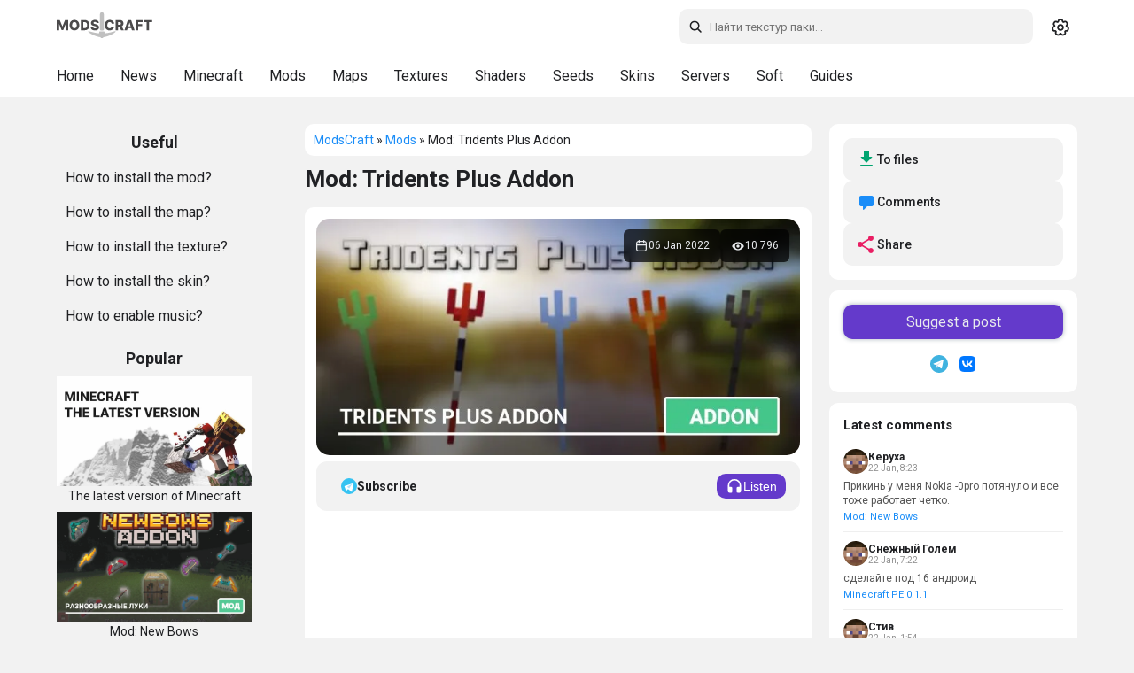

--- FILE ---
content_type: text/html; charset=utf-8
request_url: https://modscraft.net/en/mods/7449-tridents-plus-addon.html
body_size: 12109
content:
<!DOCTYPE html>
<html lang="ru" class="snow-enabled">
<head>
  <script>
    (function(){
      var t = localStorage.getItem('theme') || 'system';
      var isDark = t === 'dark' || (t === 'system' && window.matchMedia && window.matchMedia('(prefers-color-scheme: dark)').matches);
      if (isDark) document.documentElement.setAttribute('data-theme', 'dark-mode');
    })();
  </script>
  <style>
    html{background:#f2f2f2}
    html[data-theme="dark-mode"]{background:#161617}
  </style>
  <meta name="theme-color" content="#ffffff" id="theme-color-meta">
  <script>document.documentElement.getAttribute('data-theme')==='dark-mode'&&(document.getElementById('theme-color-meta').content='#1f2124')</script>
  <link rel="preconnect" href="https://fonts.googleapis.com">
  <link rel="preconnect" href="https://fonts.gstatic.com" crossorigin>
    <link rel="stylesheet" href="https://fonts.googleapis.com/css2?family=Roboto:ital,wght@0,400;0,500;0,700;1,400;1,500;1,700&display=swap">
  <title>Mod Tridents Plus Addon for Minecraft PE</title>
<meta charset="utf-8">
<meta name="description" content="The Trident Plus Addon mod diversifies Minecraft with five new and unique tridents that have unique properties.">
<meta name="news_keywords" content="mods-1-18">
<link rel="canonical" href="https://modscraft.net/en/mods/7449-tridents-plus-addon.html">
<link rel="alternate" type="application/rss+xml" title="ModsCraft portal. Website for Minecraft PE lovers RSS" href="https://modscraft.net/en/rss.xml">
<link rel="alternate" type="application/rss+xml" title="ModsCraft portal. Website for Minecraft PE lovers RSS Dzen" href="https://modscraft.net/en/rssdzen.xml">
<link rel="preconnect" href="https://modscraft.net/" fetchpriority="high">
<meta property="twitter:title" content="Mod Tridents Plus Addon for Minecraft PE">
<meta property="twitter:url" content="https://modscraft.net/en/mods/7449-tridents-plus-addon.html">
<meta property="twitter:card" content="summary_large_image">
<meta property="twitter:image" content="https://modscraft.net/uploads/posts/2022-01/1641410087_elemental-table-1.webp">
<meta property="twitter:description" content="The Trident Plus Addon mod diversifies Minecraft with five new and unique tridents that have unique properties!…">
<meta property="og:type" content="article">
<meta property="og:site_name" content="ModsCraft portal. Website for Minecraft PE lovers">
<meta property="og:title" content="Mod Tridents Plus Addon for Minecraft PE">
<meta property="og:url" content="https://modscraft.net/en/mods/7449-tridents-plus-addon.html">
<meta property="og:image" content="https://modscraft.net/uploads/posts/2022-01/1641410087_elemental-table-1.webp">
<meta property="og:description" content="The Trident Plus Addon mod diversifies Minecraft with five new and unique tridents that have unique properties!…">
<link rel="alternate" hreflang="x-default" href="https://modscraft.net/mods/7449-tridents-plus-addon.html">
<link rel="alternate" hreflang="ru" href="https://modscraft.net/mods/7449-tridents-plus-addon.html">
<link rel="alternate" hreflang="en" href="https://modscraft.net/en/mods/7449-tridents-plus-addon.html">

<script src="/engine/classes/min/index.php?g=general3&amp;v=gh4xw"></script>
<script src="/engine/classes/min/index.php?f=engine/classes/js/jqueryui3.js,engine/classes/js/dle_js.js,engine/classes/js/lazyload.js,engine/editor/jscripts/tiny_mce/tinymce.min.js&amp;v=gh4xw" defer></script>
<script type="application/ld+json">{"@context":"https://schema.org","@graph":[{"@type":"Article","@context":"https://schema.org/","publisher":{"@type":"Organization","name":"ModsCraft","logo":{"@type":"ImageObject","url":"https://modscraft.net/en/templates/modscraft/images/logo.svg"}},"name":"Mod: Tridents Plus Addon","headline":"Mod: Tridents Plus Addon","mainEntityOfPage":{"@type":"WebPage","@id":"https://modscraft.net/en/mods/7449-tridents-plus-addon.html"},"datePublished":"2022-01-06T00:58:26+03:00","dateModified":"2022-01-06T03:58:26+03:00","author":{"@type":"Person","name":"Admin","url":"https://modscraft.net/en/user/Admin/"},"image":["https://modscraft.net/uploads/posts/2022-01/1641410087_elemental-table-1.webp","https://modscraft.net/uploads/posts/2022-01/1641410217_elemental-table-2.webp","https://modscraft.net/uploads/posts/2022-01/1641410279_elemental-table-3.webp","https://modscraft.net/uploads/posts/2022-01/1641410308_elemental-table-4.webp","https://modscraft.net/uploads/posts/2022-01/1641410330_elemental-table-5.webp","https://modscraft.net/uploads/posts/2022-01/1641410335_elemental-table-6.webp","https://img.modscraft.net/uploads/posts/2022-08/1660671910_tridents-plus-addon.webp"]},{"@type":"BreadcrumbList","@context":"https://schema.org/","itemListElement":[{"@type":"ListItem","position":1,"item":{"@id":"https://modscraft.net/en/","name":"ModsCraft"}},{"@type":"ListItem","position":2,"item":{"@id":"https://modscraft.net/en/mods/","name":"Mods"}},{"@type":"ListItem","position":3,"item":{"@id":"https://modscraft.net/en/mods/7449-tridents-plus-addon.html","name":"Mod: Tridents Plus Addon"}}]}]}</script>
    <meta name="f6e053e619ccc9b5e2584651f94786cf" content="">
  <meta name="robots" content="max-image-preview:large">
  <meta name="robots" content="noarchive">
  <meta name="mobile-web-app-capable" content="yes">
  <meta name="apple-mobile-web-app-capable" content="yes">
  <meta name="apple-mobile-web-app-status-bar-style" content="default">
  <meta name="HandheldFriendly" content="true">
  <meta name="format-detection" content="telephone=no">
  <meta name="viewport" content="user-scalable=no, initial-scale=1.0, maximum-scale=1.0, width=device-width">
  <link rel="icon" href="/templates/modscraft/images/favicons/favicon.ico" type="image/x-icon">
  <link rel="apple-touch-icon" sizes="180x180" href="/templates/modscraft/images/favicons/apple-touch-icon.png">
  <link rel="icon" type="image/png" sizes="32x32" href="/templates/modscraft/images/favicons/favicon-32x32.png">
  <link rel="icon" type="image/png" sizes="16x16" href="/templates/modscraft/images/favicons/favicon-16x16.png">
  <meta name="msapplication-TileColor" content="#00aba9">
  <meta name="yandex-verification" content="76ca7ee2c6a85439" />
  <meta name="google-site-verification" content="Q6Gss3VPU8vXRfmt_Ya5hhiHIfprec4BLrHeX9Tk3a4" />

  
  <link href="/templates/modscraft/style/engine.css?v=gh4xw" type="text/css" rel="stylesheet">
  
  
  <script async src="https://pagead2.googlesyndication.com/pagead/js/adsbygoogle.js?client=ca-pub-1395397980033766" crossorigin="anonymous"></script>
  

   <link rel="stylesheet" href="/templates/modscraft/style/owl.carousel.min.css?v=gh4xw" media="print" onload="this.media='all'">
  <link href="/templates/modscraft/style/styles.min.css?v=gh4xw" type="text/css" rel="stylesheet">

  
</head>

<body>
  <a href="#content" class="skip-link">Skip to content</a>
  <header>
    <div id="main-head">
      <div class="row">

<a class="back-btn" href="javascript:history.back()" role="button" aria-label="Back">
          <svg width="24" height="24" viewBox="0 0 24 24" fill="none" stroke="currentColor" stroke-width="2"><path d="M19 12H5M12 19l-7-7 7-7"/></svg>
        </a>

        <a href="/en/" class="header__logo" title="Home page ModsCraft.Net">
          <svg width="108" height="40"><use href="/templates/modscraft/images/icons.svg#logo"></use></svg>
        </a>

        <div class="right">
          <div id="search">
            <form method="get" action="/index.php?lang=en">
              <div>
                <svg class="icon search-icon search-desktop"><use href="/templates/modscraft/images/icons.svg#icon-search"></use></svg>
                <input id="story" name="story" type="text" placeholder="Search" class="search-input" aria-label="Search">
                <input type="hidden" name="lang" value="en">
<input type="hidden" name="do" value="search">
                <input type="hidden" name="subaction" value="search">
              </div>

              <svg class="icon close-icon"><use href="/templates/modscraft/images/icons.svg#icon-x"></use></svg>
            </form>
          </div>

          <div class="theme-switcher" id="theme-switcher" title="Toggle theme">
            <span class="theme-icon theme-icon--system" data-theme="system">
              <svg width="20" height="20"><use href="/templates/modscraft/images/icons.svg#icon-gear"></use></svg>
            </span>
            <span class="theme-icon theme-icon--light" data-theme="light">
              <svg width="20" height="20"><use href="/templates/modscraft/images/icons.svg#icon-sun"></use></svg>
            </span>
            <span class="theme-icon theme-icon--dark" data-theme="dark">
              <svg width="20" height="20"><use href="/templates/modscraft/images/icons.svg#icon-moon"></use></svg>
            </span>
          </div>
        </div>
      </div>
    </div>
    <div id="sub-head">
      <div class="background-menu"></div>
      <div class="row">
        <ul class="subhead-menu">
          <li><a href="https://modscraft.net/en/" title="Home ModsCraft">Home</a></li>
          <li><a href="https://modscraft.net/en/news/" title="News about Minecraft">News</a></li>
          <li><a href="https://modscraft.net/en/mcpe/" title="Download Minecraft PE">Minecraft</a></li>
          <li><a href="https://modscraft.net/en/mods/" title="Mods for Minecraft PE">Mods</a></li>
          <li><a href="https://modscraft.net/en/maps/" title="Maps for Minecraft PE">Maps</a></li>
          <li><a href="https://modscraft.net/en/textures/" title="Textures for Minecraft PE">Textures</a></li>
          <li><a href="https://modscraft.net/en/shaders/" title="Shaders for Minecraft PE">Shaders</a></li>
          <li><a href="https://modscraft.net/en/seeds/" title="Seeds for Minecraft PE">Seeds</a></li>
          <li><a href="https://modscraft.net/en/skins/" title="Skins for Minecraft PE">Skins</a></li>
          <li><a href="https://modscraft.net/en/servers/" title="Servers for Minecraft PE">Servers</a></li>
          <li><a href="https://modscraft.net/en/programs/" title="Download soft for Minecraft PE">Soft</a></li>
          <li><a href="https://modscraft.net/en/guides/" title="Guides for Minecraft PE">Guides</a></li>
      </ul>
      </div>
    </div>

  </header>

  <main id="main">
    <div id="container">
      <aside id="sidebar_l" data-nosnippet>

        <div class="help border-radius">
          <div class="title_block">
            <span>Useful</span>
          </div>
          <ul>
            <li><a href="https://modscraft.net/en/guides/3197-how-to-install-mods-minecraft.html">How to install the mod?</a></li>
            <li><a href="https://modscraft.net/en/guides/3099-how-to-install-maps-for-minecraft-pe.html">How to install the map?</a></li>
            <li><a href="https://modscraft.net/en/guides/538-how-install-texture-pack-in-mcpe.html">How to install the texture?</a></li>
            <li><a href="https://modscraft.net/en/guides/3100-how-to-install-skins-for-minecraft-pe.html">How to install the skin?</a></li>
            <li><a href="https://modscraft.net/en/guides/3149-how-to-download-and-enable-music-in-minecraft-pe.html">How to enable music?</a></li>
          </ul>
        </div>

        <div class="top_news_menu border-radius">
          <div class="title_block">
            <span>Popular</span>
          </div>
          <div class="top_news_block">
            <a href="https://modscraft.net/en/news/3135-download-the-last-version-minecraft.html" title="The latest version of Minecraft"> <img src="/uploads/posts/2022-03/1646514426_the-last-version.webp" width="220" height="120" loading="lazy" alt="The latest version of Minecraft" /><div class="title_link_news">The latest version of Minecraft</div></a><a href="https://modscraft.net/en/mods/7352-new-bows.html" title="Mod: New Bows"> <img width="220" height="120" loading="lazy"  src="https://img.modscraft.net/uploads/posts/2026-01/bef1bbdea7_new-bows-mod.webp" alt="Mod: New Bows" /> <div class="title_link_news">Mod: New Bows</div></a><a href="https://modscraft.net/en/mods/12005-structure-mayhem.html" title="Мод: Структурный хаос"> <img width="220" height="120" loading="lazy"  src="https://img.modscraft.net/uploads/posts/2025-12/455c8b7b83_structure-mayhem-mod.webp" alt="Мод: Структурный хаос" /> <div class="title_link_news">Мод: Структурный хаос</div></a><a href="https://modscraft.net/en/maps/23264-zombie-apocalypse-city.html" title="Карта: Зомби апокалипсис в городе"> <img width="220" height="120" loading="lazy"  src="https://img.modscraft.net/uploads/posts/2026-01/d18fd7b4ee_zombie-apocalypse-city-map.webp" alt="Карта: Зомби апокалипсис в городе" /> <div class="title_link_news">Карта: Зомби апокалипсис в городе</div></a><a href="https://modscraft.net/en/maps/23253-ancient-egypt-exploration.html" title="Карта: Исследование Древнего Египта"> <img width="220" height="120" loading="lazy"  src="https://img.modscraft.net/uploads/posts/2026-01/636a96125b_ancient-egypt-exploration-map.webp" alt="Карта: Исследование Древнего Египта" /> <div class="title_link_news">Карта: Исследование Древнего Египта</div></a>
          </div>
        </div>

      </aside>

      <div id="content">
          

          <div class="breadcrumbs border-radius">
              <div class="speedbar">
	<a href="https://modscraft.net/en/">ModsCraft</a> » <a href="https://modscraft.net/en/mods/">Mods</a> » Mod: Tridents Plus Addon
</div>
              
          </div>

          

          
          <article>
     <div class="article-top" style="margin-bottom: 15px">
         <h1 class="article-title">Mod: Tridents Plus Addon</h1>
     </div>

      <div class="fullstory border-radius">
          <div class="fullscreen">
               <img class="xfieldimage craft_preview" src="https://img.modscraft.net/uploads/posts/2022-08/1660671910_tridents-plus-addon.webp" alt="Mod: Tridents Plus Addon" fetchpriority="high">

               <div class="article-meta-overlay">
                    <div class="meta-item">
                         <svg width="16" height="16" aria-hidden="true"><use href="/templates/modscraft/images/icons.svg#icon-calendar"></use></svg>
                         <time datetime="2022-01-06">06 Jan 2022</time>
                         
                    </div>

                    <div class="meta-item">
                         <svg width="16" height="16" aria-hidden="true"><use href="/templates/modscraft/images/icons.svg#icon-eye"></use></svg>
                         <span>10 796</span>
                    </div>
               </div>
          </div>
     
           

      <div class="dpadstory">
          
          <div class="article-actions">
               
               <a href="https://t.me/modscraft_help_bot?start=subscribe_7449" target="_blank" rel="noopener" class="btn btn-telegram">
                    <svg width="18" height="18" viewBox="0 0 240 240" aria-hidden="true">
                         <circle cx="120" cy="120" r="120" fill="#36c3f2" />
                         <path d="M50 120l140-48-28 136-56-44-32 32z" fill="#fff" />
                         <path d="M90 130l32 24 48-72-80 48z" fill="#b2e2fa" />
                    </svg>
                    <span>Subscribe</span>
               </a>
               
               <div class="content-listen-body">
                    <button class="button content-listen" type="button">
                         <svg width="20" height="20" aria-hidden="true"><use href="/templates/modscraft/images/icons.svg#icon-headphones"></use></svg>
                         <span class="content__listen-text">Listen</span>
                    </button>
               </div>
          </div>

<div style="min-height: 300px;"><!-- fullstory_top -->
     <ins class="adsbygoogle"
          style="display:block"
          data-ad-client="ca-pub-1395397980033766"
          data-ad-slot="6754492569"
          data-ad-format="auto"
          data-full-width-responsive="true"></ins>
     <script>
          (adsbygoogle = window.adsbygoogle || []).push({});
     </script>
</div>          

           <div class="maincont">
                Looking for new tridents for Minecraft 1.18? Tired of the typical and boring tool? If yes, then try <a href="/en/mods/">mod</a> <b>Tridents Plus Addon</b> for <b>Minecraft</b>, with which 5 new, unique and functional tridents will appear.<br><br>Trident crafting is added in this addon.<br><br><div style="text-align:center;"><!--dle_image_begin:https://modscraft.net/uploads/posts/2022-01/1641410087_elemental-table-1.webp||Crafting an ordinary trident--><img src="[data-uri]" data-src="/uploads/posts/2022-01/1641410087_elemental-table-1.webp" style="max-width:100%;" alt="Crafting an ordinary trident"><!--dle_image_end--></div><br><!--sizestart:5--><span style="font-size:24px;"><!--/sizestart-->TNT trident<!--sizeend--></span><!--/sizeend--><br><br>A melee or ranged attack will cause damage to the area.<br><br><div style="text-align:center;"><!--dle_image_begin:https://modscraft.net/uploads/posts/2022-01/1641410217_elemental-table-2.webp||Crafting a dynamite trident--><img src="[data-uri]" data-src="/uploads/posts/2022-01/1641410217_elemental-table-2.webp" style="max-width:100%;" alt="Crafting a dynamite trident"><!--dle_image_end--></div><br><!--sizestart:5--><span style="font-size:24px;"><!--/sizestart-->Trident of slime<!--sizeend--></span><!--/sizeend--><br><br>When attacking from a distance or in close combat, he drops mobs.<br><br><div style="text-align:center;"><!--dle_image_begin:https://modscraft.net/uploads/posts/2022-01/1641410279_elemental-table-3.webp||Crafting a slime trident--><img src="[data-uri]" data-src="/uploads/posts/2022-01/1641410279_elemental-table-3.webp" style="max-width:100%;" alt="Crafting a slime trident"><!--dle_image_end--></div><br><br><!--sizestart:5--><span style="font-size:24px;"><!--/sizestart-->Ice trident<!--sizeend--></span><!--/sizeend--><br><br>Using a remote attack will freeze nearby mobs for a few seconds.<br><br><div style="text-align:center;"><!--dle_image_begin:https://modscraft.net/uploads/posts/2022-01/1641410308_elemental-table-4.webp||Crafting an ice Trident--><img src="[data-uri]" data-src="/uploads/posts/2022-01/1641410308_elemental-table-4.webp" style="max-width:100%;" alt="Crafting an ice Trident"><!--dle_image_end--></div><br><!--sizestart:5--><span style="font-size:24px;"><!--/sizestart-->Fire Trident<!--sizeend--></span><!--/sizeend--><br><br>With a remote attack or hand-to-hand combat, he burns the nearest mobs.<br><br><div style="text-align:center;"><!--dle_image_begin:https://modscraft.net/uploads/posts/2022-01/1641410330_elemental-table-5.webp||Crafting the Fire Trident--><img src="[data-uri]" data-src="/uploads/posts/2022-01/1641410330_elemental-table-5.webp" style="max-width:100%;" alt="Crafting the Fire Trident"><!--dle_image_end--></div><br><!--sizestart:5--><span style="font-size:24px;"><!--/sizestart-->Netherite trident<!--sizeend--></span><!--/sizeend--><br><br>It works like a normal trident, but does more damage.<br><br><div style="text-align:center;"><!--dle_image_begin:https://modscraft.net/uploads/posts/2022-01/1641410335_elemental-table-6.webp||Crafting Netherite trident--><img src="[data-uri]" data-src="/uploads/posts/2022-01/1641410335_elemental-table-6.webp" style="max-width:100%;" alt="Crafting Netherite trident"><!--dle_image_end--></div>
 
                
         <div class="advertising"><!-- fullstory_bottom -->
 <ins class="adsbygoogle"
      style="display:block"
      data-ad-client="ca-pub-1395397980033766"
      data-ad-slot="4032960451"
      data-ad-format="auto"
      data-full-width-responsive="true"></ins>
 <script>
      (adsbygoogle = window.adsbygoogle || []).push({});
 </script></div>
 
          
 <div id="download-area" class="download-area new-version" style="margin-top: 16px;">
 
      
  
      
 
     


<a target="_blank" rel="nofollow" href="https://modscraft.net/engine/getfile.php?id=7044&lang=en" class="download-item">
  <div class="file-item">
    <div>
      <svg width="34" height="34"><use href="/templates/modscraft/images/icons.svg#icon-download"></use></svg>
    </div>
    <div class="file-info">
      <span>Download mod Tridents Plus Addon (.mcpack)</span>
      
      <div>
        <span>[1.05 Mb]</span>
        <span>downloads: 1 597</span>
      </div>
      
    </div>
  </div>
</a>
<br>


<a target="_blank" rel="nofollow" href="https://modscraft.net/engine/getfile.php?id=7045&lang=en" class="download-item">
  <div class="file-item">
    <div>
      <svg width="34" height="34"><use href="/templates/modscraft/images/icons.svg#icon-download"></use></svg>
    </div>
    <div class="file-info">
      <span>Download textures for mod Tridents Plus Addon (.mcpack)</span>
      
      <div>
        <span>[1.02 Mb]</span>
        <span>downloads: 1 044</span>
      </div>
      
    </div>
  </div>
</a>

 
     
 </div>
 
     
 
     
 
      
 
                
           </div>

     <div class="supportedversions">
         <div class="supportedversions-title">Supported versions</div>
           
         <div class="supportedversions-list"><div class="border-radius"><a href="/en/tags/mods-1-18/">1.18</a></div></div>
     </div>

      </div>
 
      </div>
 
     
     <div class="article-bar">

    <div class="user-interact border-radius">
        
        <div class="article-categories"><a href="https://modscraft.net/en/mods/functions/">New features</a> / <a href="https://modscraft.net/en/mods/weapons/">Weapons</a></div>

        <div class="article-rating">

            <div class="rate">
                <div class="rate_stars"><div data-ratig-layer-id='7449'>
	<div class="rating">
		<ul class="unit-rating">
		<li class="current-rating" style="width:60%;">60</li>
		<li><a href="#" title="Useless" class="r1-unit" onclick="doRate('1', '7449'); return false;">1</a></li>
		<li><a href="#" title="Poor" class="r2-unit" onclick="doRate('2', '7449'); return false;">2</a></li>
		<li><a href="#" title="Fair" class="r3-unit" onclick="doRate('3', '7449'); return false;">3</a></li>
		<li><a href="#" title="Good" class="r4-unit" onclick="doRate('4', '7449'); return false;">4</a></li>
		<li><a href="#" title="Excellent" class="r5-unit" onclick="doRate('5', '7449'); return false;">5</a></li>
		</ul>
	</div>
</div></div>
            </div>

        </div>
    </div>

</div>
       
      <div id="comment"  class="dcomments border-radius">
           <div class="comments ignore-select">
                <div class="box">
 
                     <div class="comments-head">
                         <span class="heading">1 comment</span>
                         
                         
                         <form  method="post" name="dle-comments-form" id="dle-comments-form" >	<div id="addcomment" class="addcomment">
		<div class="box_in">
			<div class="ui-form">
				
                <div class="form-group honeypot">
                    <label for="hp_website">Ваш сайт</label>
                    <input type="text" name="hp_website" id="hp_website" autocomplete="off" placeholder="http://">
                </div>				
				
				<div class="form-group combo">
					<input placeholder="Name (optionally)" type="text" name="name" id="name" class="info" value="">
				</div>
				
				<div id="comment-editor"><div class="bb-editor"><textarea placeholder="Комментарий..." name="comments" id="comments" cols="70" rows="10"></textarea></div></div>
				
				
			</div>

			<div class="form_submit">
                <div class="post-comments">
                    <button class="btn btn-big" type="submit" name="submit" title="Submit comment"><b>Submit comment</b></button>
                </div>
                
				
			</div>
		</div>
	</div>

		<input type="hidden" name="subaction" value="addcomment">
		<input type="hidden" name="post_id" id="post_id" value="7449"><input type="hidden" name="user_hash" value="1bffec82c5a1e394f6cd1bd5fbfb0670b5aa08b0"></form>
                     </div>
 
                     <div class="com_list">
                          <form method="post" name="dlemasscomments" id="dlemasscomments"><div id="dle-comments-list">

<div id="dle-ajax-comments"></div>
<div id="comment"></div><ol class="comments-tree-list"><li id="comments-tree-item-99717240" class="comments-tree-item" ><div id='comment-id-99717240'><div class="comment" data-comment-id="99717240">
    <div class="com_info">
        <div class="avatar">
            <img src="/templates/modscraft/dleimages/noavatar.png" alt="Аватарка гостя" >
        </div>

        <div class="com_content">
            <div class="title">
                <div class="username"><span>Чел</span></div>
                <span class="date comment-link" data-id="99717240" title="Copy link">3:10 24 Mar 22</span>
            </div>

            <div class="com_text">
                <div id='comm-id-99717240'>Мод топ ,спасибо большое вам , и Lord Raiyon</div>
            </div>

            
        </div>

        <div class="comment-footer">
			<div class="actions">
				<div class="reply">
                    <a onclick="dle_reply('99717240', '0', '1'); return false;" href="#"><span>Answer</span></a>
				</div>

					
			</div>
        </div>
    </div>
</div></div></li></ol></div></form>

                     </div>
                </div>
                <!--dlenavigationcomments-->
           </div>
      </div>
      
      <div class="related border-radius">
           <h2 class="related-carousel-title">Similar</h2>
           <div class="owl-carousel owl-theme related-carousel" id="relatedCarousel">
                <a href="https://modscraft.net/en/mods/7766-missile-and-tnt.html" class="related-item">
    <div class="related-item-image">
        
        <img src="https://img.modscraft.net/uploads/posts/2022-09/1663152351_missile-and-tnt-mod.webp" alt="Mod: Missile And TNT" loading="lazy">
        
        
    </div>
    <div class="related-item-title">Mod: Missile And TNT</div>
</a>
<a href="https://modscraft.net/en/mods/6538-too-much-tnt.html" class="related-item">
    <div class="related-item-image">
        
        <img src="https://img.modscraft.net/uploads/posts/2022-08/1660674820_too-much-tnt.webp" alt="Mod: Too Much TNT" loading="lazy">
        
        
    </div>
    <div class="related-item-title">Mod: Too Much TNT</div>
</a>
<a href="https://modscraft.net/en/mods/2427-ben-10-addon-mod.html" class="related-item">
    <div class="related-item-image">
        
        <img src="https://img.modscraft.net/uploads/posts/2022-12/1671815127_ben-10-mod-1.webp" alt="Mod: Ben 10" loading="lazy">
        
        
    </div>
    <div class="related-item-title">Mod: Ben 10</div>
</a>
<a href="https://modscraft.net/en/mods/6474-more-tnt.html" class="related-item">
    <div class="related-item-image">
        
        <img src="https://img.modscraft.net/uploads/posts/2023-05/1684785795_1617702633_more-tnt-mod-for-mcpe-1.webp" alt="Mod: More TNT 2" loading="lazy">
        
        
    </div>
    <div class="related-item-title">Mod: More TNT 2</div>
</a>

           </div>
      </div>
 </article>
 
<article class="shortstory border-radius server-card">
     <div class="server-status-indicator online" title="Server online"></div>

      <div class="mainstory">
           <div class="shortstorynews">
               <div class="server-header">
                   <h2><a href="https://modscraft.net/en/servers/6720-modscraft-server.html" title="ModsCraft Server">ModsCraft Server</a></h2>
               </div>

               <p class="server-description">Our portal has its own server! The server runs on Minecraft PE from version 1.1 to 1.21. Survival, clans, weddings, and much more!…</p>

               
               <div class="server-tags">
                   PvP, Survival
               </div>
               

                <div class="svrinfo">
                    <div class="server-stats">
                        <div class="stat-item">
                            <div class="stat-content">
                                <span class="stat-label">IP:Port</span>
                                <span class="stat-value">craft.pe:19132</span>
                            </div>
                        </div>

                        <div class="stat-item">
                            <div class="stat-content">
                                <span class="stat-label">Online</span>
                                
                                <span class="stat-value online-count">
                                    <span class="current-players">284</span>
                                    <span class="separator">/</span>
                                    <span class="max-players">1501</span>
                                </span>
                                
                            </div>
                        </div>

                        <div class="stat-item">
                            <div class="stat-content">
                                <span class="stat-label">Version</span>
                                <span class="stat-value">1.1 - 1.21</span>
                            </div>
                        </div>
                    </div>

                    <a href="https://craft.pe" target="_blank" class="btn-play-full" title="Connect to server" onclick="event.stopPropagation();">
                        <span>Play</span>
                    </a>
                </div>
           </div>
          
               <div class="server-banner-wrapper">
                   <img class="xfieldimage server_banner" src="[data-uri]" data-src="/uploads/posts/2025-11/b21150a56e410e19c744369ac39ae252.webp" alt="">
               </div>
          
      </div>
 </article>
          

          
      </div>

        <aside class="right-sidebar">
          
          <div class="sidebar-block sidebar-actions">
            <a href="#download-area" class="sidebar-action sidebar-action--download">
              <svg width="20" height="20"><use href="/templates/modscraft/images/icons.svg#icon-download"></use></svg>
              <span>To files</span>
            </a>
            <a href="#comment" class="sidebar-action sidebar-action--comments">
              <svg width="20" height="20"><use href="/templates/modscraft/images/icons.svg#icon-comment"></use></svg>
              <span>Comments</span>
            </a>
            <div class="sidebar-action sidebar-action--share" onclick="sharePost()">
              <svg width="20" height="20"><use href="/templates/modscraft/images/icons.svg#icon-share"></use></svg>
              <span>Share</span>
            </div>
          </div>
          

          <div class="sidebar-block sidebar-socials">
            <a href="https://modscraft.net/en/guides/7792-modscraft-send-post.html" class="suggest">Suggest a post</a>
            <div class="sidebar-socials-icons">
              <a href="https://t.me/modscraft" target="_blank" class="sidebar-social sidebar-social--tg" title="Telegram">
                <svg width="20" height="20"><use href="/templates/modscraft/images/icons.svg#icon-telegram"></use></svg>
              </a>
              <a href="https://vk.com/pocket.mods" target="_blank" class="sidebar-social sidebar-social--vk" title="VK">
                <svg width="24" height="24"><use href="/templates/modscraft/images/icons.svg#icon-vk"></use></svg>
              </a>
            </div>
          </div>

          <div class="sidebar-block sidebar-comments">
            <div class="sidebar-title">Latest comments</div>
            <div class="sidebar-comment">
    <div class="sidebar-comment-header">
        <img src="/templates/modscraft/dleimages/noavatar.png" alt="Avatar" class="sidebar-comment-avatar">
        <div class="sidebar-comment-meta">
            <span class="sidebar-comment-author">Керуха</span>
            <span class="sidebar-comment-date">22 Jan, 8:23</span>
        </div>
    </div>
    <div class="sidebar-comment-text">Прикинь у меня Nokia -0pro потянуло и все тоже работает четко.</div>
    <a href="https://modscraft.net/en/mods/7352-new-bows.html#comm-id-99758875" class="sidebar-comment-link">Mod: New Bows</a>
</div>
<div class="sidebar-comment">
    <div class="sidebar-comment-header">
        <img src="/templates/modscraft/dleimages/noavatar.png" alt="Avatar" class="sidebar-comment-avatar">
        <div class="sidebar-comment-meta">
            <span class="sidebar-comment-author">Снежный Голем</span>
            <span class="sidebar-comment-date">22 Jan, 7:22</span>
        </div>
    </div>
    <div class="sidebar-comment-text">сделайте под 16 андроид</div>
    <a href="https://modscraft.net/en/mcpe/7217-minecraft-0-1-1.html#comm-id-99758868" class="sidebar-comment-link">Minecraft PE 0.1.1</a>
</div>
<div class="sidebar-comment">
    <div class="sidebar-comment-header">
        <img src="/templates/modscraft/dleimages/noavatar.png" alt="Avatar" class="sidebar-comment-avatar">
        <div class="sidebar-comment-meta">
            <span class="sidebar-comment-author">Стив</span>
            <span class="sidebar-comment-date">22 Jan, 1:54</span>
        </div>
    </div>
    <div class="sidebar-comment-text">Что делать, у меня в каких-то новых биомах текстуры земли со знаком вопроса, это так должно быть?</div>
    <a href="https://modscraft.net/en/mods/7188-pure-fantasy-world.html#comm-id-99758866" class="sidebar-comment-link">Mod: Pure Fantasy World</a>
</div>
<div class="sidebar-comment">
    <div class="sidebar-comment-header">
        <img src="/templates/modscraft/dleimages/noavatar.png" alt="Avatar" class="sidebar-comment-avatar">
        <div class="sidebar-comment-meta">
            <span class="sidebar-comment-author">Гаст</span>
            <span class="sidebar-comment-date">22 Jan, 1:53</span>
        </div>
    </div>
    <div class="sidebar-comment-text">Круто</div>
    <a href="https://modscraft.net/en/mcpe/6395-download-minecraft-java-for-android.html#comm-id-99758865" class="sidebar-comment-link">Minecraft: Java Edition on Android</a>
</div>
<div class="sidebar-comment">
    <div class="sidebar-comment-header">
        <img src="/templates/modscraft/dleimages/noavatar.png" alt="Avatar" class="sidebar-comment-avatar">
        <div class="sidebar-comment-meta">
            <span class="sidebar-comment-author">Зомби</span>
            <span class="sidebar-comment-date">21 Jan, 22:03</span>
        </div>
    </div>
    <div class="sidebar-comment-text">Minecraft poket edition v1.1.7 APK 56.6.mb</div>
    <a href="https://modscraft.net/en/mcpe/11764-minecraft-1-1-7.html#comm-id-99758860" class="sidebar-comment-link">Minecraft 1.1.7</a>
</div>

          </div>
        </aside>
    </div>
  </main>

  <footer class="site-footer">
    <div class="wrapper">
      

      <div class="footer-socials">
        <a href="https://t.me/modscraft" target="_blank" class="footer-social" title="Telegram">
           <svg width="20" height="20"><use href="/templates/modscraft/images/icons.svg#icon-telegram"></use></svg>
        </a>
        <a href="https://vk.com/pocket.mods" target="_blank" class="footer-social" title="VK">
            <svg width="24" height="24"><use href="/templates/modscraft/images/icons.svg#icon-vk"></use></svg>
        </a>
      </div>

      <nav class="footer-nav">
        <a href="/en/privacy-policy.html">Privacy</a>
        <a href="/en/feedback.html">Feedback</a>
        <a href="/en/about.html">About</a>
        <a href="https://modscraft.net/en/guides/7792-modscraft-send-post.html">Submit Content</a>
        <a href="https://modscraft.net/en/sitemap.html">Sitemap</a>
      </nav>

      <p class="footer-disclaimer">
        
        THIS SITE IS NOT A MINECRAFT PRODUCT AND IS NOT AFFILIATED WITH MOJANG.
        <br>
        
        <a href="https://www.minecraft.net/en-us" target="_blank">Minecraft</a> is copyright <a href="https://www.minecraft.net/en-us" target="_blank">Mojang Studios</a> and is not affiliated with this site
      </p>

      <div class="footer-lang"><select onchange="window.location.href=this.value;">
					<option value="https://modscraft.net/mods/7449-tridents-plus-addon.html"> Русский (ru)</option>
<option value="https://modscraft.net/en/mods/7449-tridents-plus-addon.html" selected> English (en)</option>
				</select></div>
    </div>
  </footer>


  <script src="/templates/modscraft/js/owl.carousel.min.js?v=gh4xw"></script>
  <script type="text/javascript" src="/templates/modscraft/js/index.js?v=gh4xw"></script>
  <script>
<!--
var dle_root       = '/';
var dle_admin      = '';
var dle_login_hash = '1bffec82c5a1e394f6cd1bd5fbfb0670b5aa08b0';
var dle_group      = 5;
var dle_link_type  = 1;
var dle_skin       = 'modscraft';
var dle_wysiwyg    = 0;
var dle_min_search = '4';
var dle_act_lang   = ["Yes", "Cancel", "Enter", "Cancel", "Save", "Delete", "Loading. Please, wait..."];
var menu_short     = 'Quick edit';
var menu_full      = 'Full edit';
var menu_profile   = 'View profile';
var menu_send      = 'Send message';
var menu_uedit     = 'Admin Center';
var dle_info       = 'Information';
var dle_confirm    = 'Confirm';
var dle_prompt     = 'Enter the information';
var dle_req_field  = ["Fill the name field", "Fill the message field", "Fill the field with the subject of the message"];
var dle_del_agree  = 'Are you sure you want to delete it? This action cannot be undone';
var dle_spam_agree = 'Are you sure you want to mark the user as a spammer? This will remove all his comments';
var dle_c_title    = 'Send a complaint';
var dle_complaint  = 'Enter the text of your complaint to the Administration:';
var dle_mail       = 'Your e-mail:';
var dle_big_text   = 'Highlighted section of text is too large.';
var dle_orfo_title = 'Enter a comment to the detected error on the page for Administration ';
var dle_p_send     = 'Send';
var dle_p_send_ok  = 'Notification has been sent successfully ';
var dle_save_ok    = 'Changes are saved successfully. Refresh the page?';
var dle_reply_title= 'Reply to the comment';
var dle_tree_comm  = '1';
var dle_del_news   = 'Delete article';
var dle_sub_agree  = 'Do you really want to subscribe to this article’s comments?';
var dle_unsub_agree  = 'Do you really want to unsubscribe from comments on this publication?';
var dle_captcha_type  = '0';
var dle_share_interesting  = ["Share a link to the selected text", "Twitter", "Facebook", "Вконтакте", "Direct Link:", "Right-click and select «Copy Link»"];
var DLEPlayerLang     = {prev: 'Previous',next: 'Next',play: 'Play',pause: 'Pause',mute: 'Mute', unmute: 'Unmute', settings: 'Settings', enterFullscreen: 'Enable full screen mode', exitFullscreen: 'Disable full screen mode', speed: 'Speed', normal: 'Normal', quality: 'Quality', pip: 'PiP mode'};
var DLEGalleryLang    = {CLOSE: 'Close (Esc)', NEXT: 'Next Image', PREV: 'Previous image', ERROR: 'Warning! An error was detected', IMAGE_ERROR: 'Failed to load image', TOGGLE_SLIDESHOW: 'Watch slideshow (space) ',TOGGLE_FULLSCREEN: 'Full-screen mode', TOGGLE_THUMBS: 'Turn on / Turn off thumbnails', ITERATEZOOM: 'Increase / Reduce', DOWNLOAD: 'Download image' };
var DLEGalleryMode    = 1;
var DLELazyMode       = 1;
var allow_dle_delete_news   = false;

jQuery(function($){
					setTimeout(function() {
						$.get(dle_root + "engine/ajax/controller.php?mod=adminfunction", { 'id': '7449', action: 'newsread', user_hash: dle_login_hash });
					}, 5000);
find_comment_onpage();
				$('#dle-comments-form').submit(function() {
					if( $('#comments-image-uploader').data('files') == 'selected' ) {
						$('#comments-image-uploader').plupload('start');
					} else {
						doAddComments();
					}
					return false;
				});
});
//-->
</script>

<nav class="mobile-nav">
  <a href="/en/" class="mobile-nav-item"><svg width="20" height="20"><use href="/templates/modscraft/images/icons.svg#icon-home"></use></svg></a>
  
  <a href="#comment" class="mobile-nav-item">
    <svg width="20" height="20"><use href="/templates/modscraft/images/icons.svg#icon-comment"></use></svg>
  </a>
  <a href="#download-area" class="mobile-nav-item">
    <svg width="20" height="20"><use href="/templates/modscraft/images/icons.svg#icon-download"></use></svg>
  </a>
  <button type="button" class="mobile-nav-item" onclick="sharePost()">
    <svg width="20" height="20" viewBox="0 0 24 24" fill="none" stroke="currentColor" stroke-width="2"><circle cx="18" cy="5" r="3"/><circle cx="6" cy="12" r="3"/><circle cx="18" cy="19" r="3"/><line x1="8.59" y1="13.51" x2="15.42" y2="17.49"/><line x1="15.41" y1="6.51" x2="8.59" y2="10.49"/></svg>
  </button>
</nav>

<script>
$(function() {
    var guestNames = {
        ru: ['Стив', 'Алекс', 'Крипер', 'Херобрин', 'Зомби', 'Скелет', 'Эндермен', 'Житель', 'Железный Голем', 'Ведьма', 'Пиглин', 'Страж', 'Фантом', 'Визер', 'Дракон Края', 'Снежный Голем', 'Паук', 'Слизень', 'Гаст', 'Ифрит', 'Шалкер', 'Разбойник', 'Вызыватель', 'Аллей', 'Нюхач', 'Хранитель'],
        en: ['Steve', 'Alex', 'Creeper', 'Herobrine', 'Zombie', 'Skeleton', 'Enderman', 'Villager', 'Iron Golem', 'Witch', 'Piglin', 'Guardian', 'Phantom', 'Wither', 'Ender Dragon', 'Snow Golem', 'Spider', 'Slime', 'Ghast', 'Blaze', 'Shulker', 'Pillager', 'Evoker', 'Allay', 'Sniffer', 'Warden']
    };

    window.getRandomGuestName = function() {
        var lang = document.documentElement.lang === 'en' ? 'en' : 'ru';
        var names = guestNames[lang];
        return names[Math.floor(Math.random() * names.length)];
    };

    window.doAddComments = function() {
        var form = document.getElementById('dle-comments-form');
        var editor_mode = '';
        var question_answer = '';
        var sec_code = '';
        var g_recaptcha_response = '';
        var allow_subscribe = "0";
        var mail = '';

        if (dle_wysiwyg) {
            tinyMCE.triggerSave();
            editor_mode = 'wysiwyg';
        }

        if (form.name.value == '') {
            var randomName = getRandomGuestName();
            form.name.value = randomName;
            $('#name').val(randomName);
        }

        if (form.comments.value == '') {
            DLEPush.error(dle_req_field[1]);
            return false;
        }

        if (form.question_answer) question_answer = form.question_answer.value;
        if (form.sec_code) sec_code = form.sec_code.value;

        if (dle_captcha_type == "1") {
            if (typeof grecaptcha != "undefined") g_recaptcha_response = grecaptcha.getResponse();
        } else if (dle_captcha_type == "2") {
            g_recaptcha_response = $('#g-recaptcha-response').val();
        } else if (dle_captcha_type == "3") {
            if (typeof hcaptcha != "undefined") g_recaptcha_response = hcaptcha.getResponse();
        } else if (dle_captcha_type == "4") {
            if (typeof turnstile != "undefined") g_recaptcha_response = turnstile.getResponse();
        }

        if (form.allow_subscribe && form.allow_subscribe.checked) allow_subscribe = "1";
        if (form.mail) mail = form.mail.value;

        ShowLoading('');

        $.post(dle_root + "engine/ajax/controller.php?mod=addcomments", {
            post_id: form.post_id.value, comments: form.comments.value, name: form.name.value,
            mail: mail, editor_mode: editor_mode, skin: dle_skin, sec_code: sec_code,
            question_answer: question_answer, g_recaptcha_response: g_recaptcha_response,
            allow_subscribe: allow_subscribe, user_hash: dle_login_hash
        }, function(data) {
            HideLoading('');
            if (data.error) {
                $('#dle-ajax-comments').append(data.content);
            } else if (data.success) {
                if ($('#comm-id-' + data.id).length) {
                    var content = $(data.content).find('#comm-id-' + data.id).html();
                    scrollToCenterPosition('#comment-id-' + data.id, function() {
                        $('#comm-id-' + data.id).fadeOut("slow", function() {
                            $(this).html(content + '<script>' + data.scripts + '<\/script>');
                            $('#comm-id-' + data.id).fadeIn("slow");
                        });
                    });
                } else {
                    $(data.content + '<script>' + data.scripts + '<\/script>').insertBefore('#dle-ajax-comments');
                    var node = $('#comments-tree-item-' + data.id).length ? $("#comments-tree-item-" + data.id) : $("#blind-animation-" + data.id);
                    scrollToCenterPosition('#dle-ajax-comments', function() { $(node).show('blind', {}, 500); });
                }
                if (form.sec_code) { form.sec_code.value = ''; reload(); }
                if (dle_captcha_type == "1" && typeof grecaptcha != "undefined") grecaptcha.reset();
                else if (dle_captcha_type == "3" && typeof hcaptcha != "undefined") hcaptcha.reset();
                else if (dle_captcha_type == "4" && typeof turnstile != "undefined") turnstile.reset();
            }
        }, 'json');
        return false;
    };

    window.ajax_fast_reply = function(id, indent, needwrap) {
        var editor_mode = '';

        if (dle_wysiwyg) {
            tinyMCE.triggerSave();
            editor_mode = 'wysiwyg';
        }

        var comments = $('#comments'+id).val();
        var name = $('#name'+id).val();
        var mail = $('#mail'+id).val();
        var question_answer = $('#question_answer'+id).val();
        var sec_code = $('#sec_code'+id).val();
        var allow_subscribe = $('#subscribe'+id+':checked').val();
        var postid = $('#postid'+id).val();
        var g_recaptcha_response = '';

        if (name == '') {
            name = getRandomGuestName();
            $('#name'+id).val(name);
        }

        if (comments == '') {
            DLEPush.error(dle_req_field[1]);
            return false;
        }

        if (dle_captcha_type == "1") {
            if (typeof grecaptcha != "undefined") g_recaptcha_response = grecaptcha.getResponse(recaptcha_widget);
        } else if (dle_captcha_type == "2" && typeof grecaptcha != "undefined") {
            g_recaptcha_response = $('#comments-recaptcha-response'+id).val();
            if (g_recaptcha_response == '') {
                var recaptcha_public_key = $('#comments-recaptcha-response'+id).data('key');
                grecaptcha.execute(recaptcha_public_key, {action: 'comments'}).then(function(token) {
                    $('#comments-recaptcha-response'+id).val(token);
                    ajax_fast_reply(id, indent, needwrap);
                });
                return false;
            }
        } else if (dle_captcha_type == "3") {
            if (typeof hcaptcha != "undefined") g_recaptcha_response = hcaptcha.getResponse(recaptcha_widget);
        } else if (dle_captcha_type == "4") {
            if (typeof turnstile != "undefined") g_recaptcha_response = turnstile.getResponse(recaptcha_widget);
        }

        if ($('#comments-image-uploader-reply').data('files') == 'selected') {
            $('#comments-image-uploader-reply').on("complete", function(event, args) {
                HideLoading('');
                $('#comments-image-uploader-reply').data('files', 'uploaded');
                ajax_fast_reply(id, indent, needwrap);
            });
            $('#comments-image-uploader-reply').plupload('start');
            return false;
        }

        if (!allow_subscribe) allow_subscribe = 0;
        if (!sec_code) sec_code = '';
        if (!question_answer) question_answer = '';

        ShowLoading('');

        $.post(dle_root + "engine/ajax/controller.php?mod=addcomments", {
            post_id: postid, parent: id, indent: indent, comments: comments, name: name, mail: mail,
            editor_mode: editor_mode, skin: dle_skin, sec_code: sec_code, question_answer: question_answer,
            g_recaptcha_response: g_recaptcha_response, allow_subscribe: allow_subscribe,
            user_hash: dle_login_hash, needwrap: needwrap
        }, function(data) {
            HideLoading('');
            if (data.error) {
                $(data.content).insertBefore('#dlefastreplyesponse');
            } else if (data.success) {
                active_comments_editor = null;
                $('#name').val(name);
                if ($('#comm-id-' + data.id).length) {
                    var content = $(data.content).find('#comm-id-' + data.id).html();
                    $('#dlefastreplycomments').hide();
                    scrollToCenterPosition('#comment-id-' + data.id, function() {
                        $('#comm-id-' + data.id).fadeOut(300, function() {
                            $(this).html(content + '<script>' + data.scripts + '<\/script>');
                            $('#comm-id-' + data.id).fadeIn(300);
                        });
                    });
                } else {
                    $(data.content + '<script>' + data.scripts + '<\/script>').insertBefore('#dlefastreplyesponse');
                    $('#dlefastreplycomments').hide('blind', {}, 500);
                    setTimeout(function() {
                        scrollToCenterPosition("#dlefastreplyesponse", function() {
                            $('#comments-tree-item-' + data.id).show('blind', {}, 500);
                        });
                    }, 500);
                }
            }
        }, 'json');

        return false;
    };

    // Reply-to-parent arrow functionality
    $(document).on('mouseenter', '.reply-to-parent', function() {
        var $comment = $(this).closest('.comment');
        var $parentLi = $comment.closest('li.comments-tree-item').parent('ol').closest('li.comments-tree-item');
        if ($parentLi.length) {
            $parentLi.find('> .comment, > div > .comment').first().addClass('highlight-parent');
        }
    });

    $(document).on('mouseleave', '.reply-to-parent', function() {
        $('.comment.highlight-parent').removeClass('highlight-parent');
    });

    $(document).on('click', '.reply-to-parent', function(e) {
        e.preventDefault();
        var $comment = $(this).closest('.comment');
        var $parentLi = $comment.closest('li.comments-tree-item').parent('ol').closest('li.comments-tree-item');
        if ($parentLi.length) {
            var $parentComment = $parentLi.find('> .comment, > div > .comment').first();
            $('html, body').animate({
                scrollTop: $parentComment.offset().top - 100
            }, 400, function() {
                $parentComment.addClass('highlight-parent');
                setTimeout(function() {
                    $parentComment.removeClass('highlight-parent');
                }, 1500);
            });
        }
    });
});
</script>

</body>

</html>


--- FILE ---
content_type: text/html; charset=utf-8
request_url: https://www.google.com/recaptcha/api2/aframe
body_size: 269
content:
<!DOCTYPE HTML><html><head><meta http-equiv="content-type" content="text/html; charset=UTF-8"></head><body><script nonce="a3Qk2Rx6DUO_9l4TfuFHUw">/** Anti-fraud and anti-abuse applications only. See google.com/recaptcha */ try{var clients={'sodar':'https://pagead2.googlesyndication.com/pagead/sodar?'};window.addEventListener("message",function(a){try{if(a.source===window.parent){var b=JSON.parse(a.data);var c=clients[b['id']];if(c){var d=document.createElement('img');d.src=c+b['params']+'&rc='+(localStorage.getItem("rc::a")?sessionStorage.getItem("rc::b"):"");window.document.body.appendChild(d);sessionStorage.setItem("rc::e",parseInt(sessionStorage.getItem("rc::e")||0)+1);localStorage.setItem("rc::h",'1769062205175');}}}catch(b){}});window.parent.postMessage("_grecaptcha_ready", "*");}catch(b){}</script></body></html>

--- FILE ---
content_type: text/css
request_url: https://modscraft.net/templates/modscraft/style/engine.css?v=gh4xw
body_size: 1713
content:
/* --- Поля форм --- */
input[name="sec_code"] {
	display: inline-block;
	width: 302px; height: 46px;
	line-height: 22px;
	padding: 10px;
	vertical-align: middle;
	border-radius: 2px;
	background: #fff;
	border: 1px solid #d7d7d7;
	-webkit-transition: border 0.2s linear 0s; transition: border 0.2s linear 0s;
	-moz-box-sizing: border-box; -webkit-box-sizing: border-box; box-sizing: border-box;
}
	textarea { margin: 0; overflow: auto; vertical-align: top; resize: vertical; }
	textarea:focus, select:focus, input[type="text"]:focus, input[type="password"]:focus,
	input[type="file"]:focus, input[type="datetime"]:focus, input[type="datetime-local"]:focus,
	input[type="date"]:focus, input[type="month"]:focus, input[type="time"]:focus,
	input[type="week"]:focus, input[type="number"]:focus, input[type="email"]:focus,
	input[type="url"]:focus, input[type="search"]:focus, input[type="tel"]:focus,
	input[type="color"]:focus, .uneditable-input:focus {
		border-color: #3394e6;
	}
	input[type="radio"], input[type="checkbox"] { line-height: normal; margin: -2px 6px 0 0; vertical-align: middle; }
	input[type="search"] {
		-webkit-appearance: textfield;
		-webkit-box-sizing: content-box;
		-moz-box-sizing: content-box;
		box-sizing: content-box;
	}
	input[type="search"]::-webkit-search-cancel-button,
	input[type="search"]::-webkit-search-decoration { -webkit-appearance: none; }
	select[multiple], select[size], textarea { height: auto; }
	input::-moz-placeholder, textarea::-moz-placeholder, input::-webkit-input-placeholder, textarea::-webkit-input-placeholder { opacity: 0.6; }

	input:focus { outline: none; }
	input[type="file"], input[type="image"] { padding: 0; border-width: 0; background-color: transparent; }
	.wide, .bb-editor textarea, .ui-dialog textarea, select#category, .timezoneselect, .quick-edit-text { width: 100% !important; }
	#searchuser, #searchinput { width: 100% !important; margin-bottom: 10px; }

	/* Настройка стандартной капчи */
	.form_submit { 
		display: flex;
		flex-wrap: wrap;
	}
	.form_submit .c-captcha { 
		float: right;
		display: flex;
		align-items: center;
	 }

	 @media screen and (min-width: 760px) {
		.post-comments {
			flex-basis: 50%;
    		max-width: 50%;
			display: flex;
			align-items: center;
		} 
		.form_submit .c-captcha {
			flex-basis: 50%;
			max-width: 50%;
			justify-content: end;
		}
	 }


	 @media screen and (max-width: 760px) {
		.form_submit .c-captcha {
			order: 1;
		}
		.form_submit .post-comments {
			order: 2;
			flex-basis: 100%;
			max-width: 100%;
			margin-top: 5px;
		}
	 }
	.c-captcha { position: relative; }
	.c-captcha:after { clear: both; display: block; content: ""; }
	.c-captcha > a { float: left; margin-right: 5px; }
	.c-captcha img {
		position: relative;
		display: block;
		width: 130px; 
		height: 46px;
		z-index: 1;
		-webkit-transition: all ease .2s; transition: all ease .2s;
	}
	.c-captcha > input { float: left; width: 130px; height: 36px;}

	/* Настройка стандартной капчи при ответах на комментарии */
	.dle-captcha { position: relative; }
	.dle-captcha:after { clear: both; display: block; content: ""; }
	.dle-captcha > a { float: left; margin-right: 5px; }
	.dle-captcha img {
		position: relative;
		display: block;
		width: 130px; height: 46px;
		-webkit-transition: all ease .2s; transition: all ease .2s;
	}
	.dle-captcha > input { float: left; width: 130px; }

.DLEPush {
    z-index: 2001;
    position: fixed;
    right: 20px;
    top: 20px
}

@keyframes DLEPush-show {
    0% {
        transform: translateY(100%);
        opacity: 0;
    }

    100% {
        transform: translateY(0);
        opacity: 1;
    }
}

.DLEPush-notification.wrapper {
    animation-name: DLEPush-show;
    animation-duration: 1s;
    position: relative;
    display: grid;
    grid-template-columns: auto 1fr;
    align-items: center;
    color: #333;
    margin-bottom: 10px;
    width: 100%;
    max-width: 400px;
    box-shadow: 0 10px 15px rgb(0 0 0 / 20%);
    background-color: var(--white);
    border-radius: 10px
}

.DLEPush-notification .DLEPush-icon {
    grid-column: 1;
    grid-row: 1 / span 2;
    display: flex;
    align-items: center;
    justify-content: center;
    color: #fff;
    width: 45px;
    height: 100%;
    border-top-left-radius: 10px;
    border-bottom-left-radius: 10px;
    text-align: center;
}

.DLEPush-notification .DLEPush-icon svg {
    scale: .8;
}

.DLEPush-notification .DLEPush-header {
    font-weight: 500;
    grid-column: 2;
    grid-row: 1;
    font-size: 1rem;
    margin-left: 1rem;
    margin-top: .5rem;
}

.DLEPush-notification .DLEPush-header:empty {
    margin-top: 0;
}

.DLEPush-notification .DLEPush-message {
    grid-column: 2;
    grid-row: 2;
    font-size: .875rem;
    margin: 1rem;
}

.DLEPush-notification .DLEPush-message li, .DLEPush-notification .DLEPush-message ul {
    list-style-type: none;
    padding-left: 0;
}

.DLEPush-notification .DLEPush-close {
    position: absolute;
    top: 8px;
    right: 10px;
    font-weight: 300;
    background: none;
    border: 0;
    font-size: 1.15rem;
    cursor: pointer;
    line-height: 1;
    padding: 0;
    color: inherit;
    outline: 0;
    opacity: 0.75;
}

@media only screen and (min-width: 601px) {
    .DLEPush-notification.wrapper {
        min-width: 400px;
    }
}

.DLEPush-notification .DLEPush-close:hover {
    opacity: 1;
}

.DLEPush-notification.wrapper.push-success {
    background-color: #e0f2f1;
}

.DLEPush-notification.wrapper.push-success .DLEPush-icon {
    background-color: #00897b;
}

.DLEPush-notification.wrapper.push-warning {
    background-color: #FFF3E0;
}

.DLEPush-notification.wrapper.push-warning .DLEPush-icon {
    background-color: #FF9800;
}

.DLEPush-notification.wrapper.push-error {
    background-color: #FBE9E7;
}

.DLEPush-notification.wrapper.push-error .DLEPush-icon {
    background-color: #FF5722;
}

	.ui-dialog-buttonset button.ui-button-delete {
    background-color: #f44336;
    border-color: #f44336;
    color: #fff;
    text-shadow: 1px 1px 2px rgba(51, 51, 51, .5);
}
.ui-dialog-buttonset button.ui-button-delete:hover {
    background-color: #db3a2f;
    border-color: #db3a2f;
    color: #fff;
    text-shadow: 1px 1px 2px rgba(51, 51, 51, .5);
}
.form-check-label {
    cursor: pointer;
}
.form-check-input {
    color: #0c5f7eed;
    flex-shrink: 0;
    width: 1.12rem;
    height: 1.12rem;
    margin: -0.188rem 0.625rem 0 0;
    appearance: none;
    background-color: transparent;
    background-image: none;
    background-repeat: no-repeat;
    background-position: center;
    background-size: contain;
    border: 1px solid #0c5f7eed;
    vertical-align: middle;
}

.form-check-input:checked[type=checkbox] {
    background-image: url("data:image/svg+xml,%3csvg xmlns='http://www.w3.org/2000/svg' viewBox='0 0 20 20'%3e%3cpath fill='none' stroke='%230c5f7eed' stroke-linecap='round' stroke-linejoin='round' stroke-width='3' d='m6 10 3 3 6-6'/%3e%3c/svg%3e");
}

.form-check-input:checked[type=radio] {
    background-image: url("data:image/svg+xml,%3csvg xmlns='http://www.w3.org/2000/svg' viewBox='-4 -4 8 8'%3e%3ccircle r='2' fill='%230c5f7eed'/%3e%3c/svg%3e");
}

.form-check-input[type=checkbox] {
    border-radius: .25rem;
}

.form-check-input[type=radio] {
    border-radius: 50%;
}